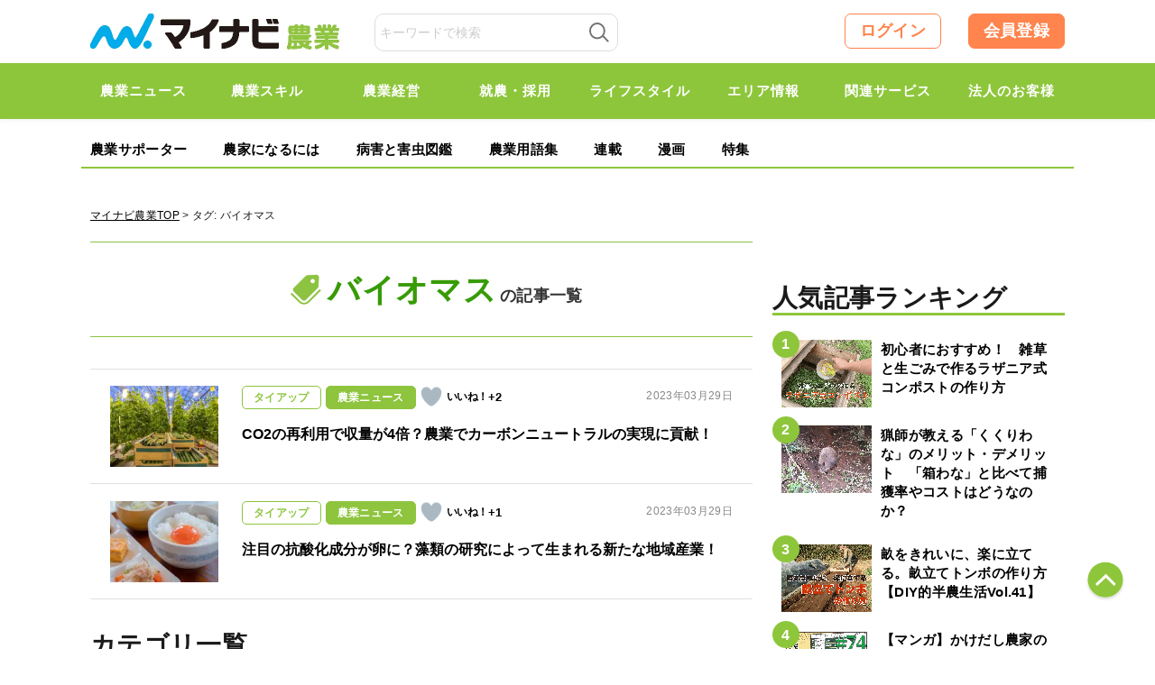

--- FILE ---
content_type: text/html; charset=utf-8
request_url: https://www.google.com/recaptcha/api2/aframe
body_size: 180
content:
<!DOCTYPE HTML><html><head><meta http-equiv="content-type" content="text/html; charset=UTF-8"></head><body><script nonce="UeImp8dZgbeQbfqsy-TiRA">/** Anti-fraud and anti-abuse applications only. See google.com/recaptcha */ try{var clients={'sodar':'https://pagead2.googlesyndication.com/pagead/sodar?'};window.addEventListener("message",function(a){try{if(a.source===window.parent){var b=JSON.parse(a.data);var c=clients[b['id']];if(c){var d=document.createElement('img');d.src=c+b['params']+'&rc='+(localStorage.getItem("rc::a")?sessionStorage.getItem("rc::b"):"");window.document.body.appendChild(d);sessionStorage.setItem("rc::e",parseInt(sessionStorage.getItem("rc::e")||0)+1);localStorage.setItem("rc::h",'1770125061787');}}}catch(b){}});window.parent.postMessage("_grecaptcha_ready", "*");}catch(b){}</script></body></html>

--- FILE ---
content_type: application/javascript; charset=utf-8
request_url: https://fundingchoicesmessages.google.com/f/AGSKWxWOB1jKJOjJdicKCG_TbftW2xakirhJttufdmhJk76Wmvf-oh7rVmZgNk-7AAR4-PrSIsz64j5PXlCaWGu3iwiJT25KtFr2Slw034K6hNDIQvqalEA_v5evHWRuh3KhZjsdCRX8iU7OBDGZeu2qdvFspQPkoSVQYTB2zKUMe6XbKa-_FHrqd3qIVs9h/_/ad_reloader_/adfetch?/adsserver.&ad_type=.eu/ads/
body_size: -1283
content:
window['f180feb4-b944-48de-8c09-bcb3488ae27e'] = true;

--- FILE ---
content_type: application/javascript; charset=utf-8;
request_url: https://dalc.valuecommerce.com/vcid?_s=https%3A%2F%2Fagri.mynavi.jp%2Ftag%2F%25E3%2583%2590%25E3%2582%25A4%25E3%2582%25AA%25E3%2583%259E%25E3%2582%25B9%2F
body_size: 208
content:
vc_id_callback({"vcid":"GE1lhYEKDPKDdoncDABo77tT3-UYGyFxRnHhRqEbu1gnmD2UMWdTnagu_RqtFGqdE76lYRcWnQ7n52C_JzZy3-gyxqQdJo6Fyk6IPJ99ULQ","vcpub":"0.943079","t":"6981f6fd"})